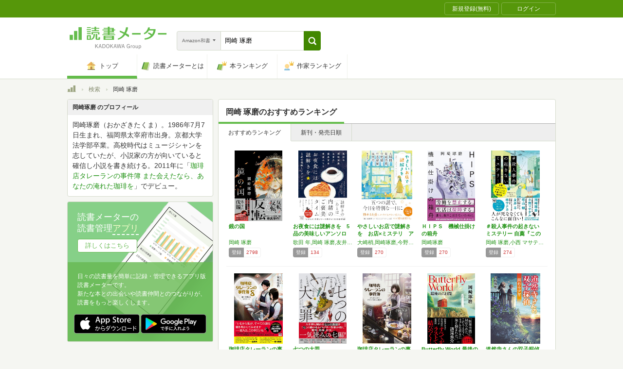

--- FILE ---
content_type: text/html; charset=utf-8
request_url: https://bookmeter.com/search?author=&keyword=%E5%B2%A1%E5%B4%8E+%E7%90%A2%E7%A3%A8&partial=true&sort=recommended&type=japanese_v2&page=1
body_size: 4127
content:
<span data-pagination="{&quot;pagination&quot;:{&quot;sort_field&quot;:&quot;recommended&quot;,&quot;sort_order&quot;:&quot;desc&quot;,&quot;offset&quot;:0,&quot;per_page&quot;:20,&quot;total&quot;:31}}" id="contents"><div class="books book-list book-list--grid"><ul class="book-list__group"><li class="group__book"><div class="book__thumbnail"><div class="thumbnail__cover"><a href="/books/21509948"><img alt="鏡の国" class="cover__image" src="https://m.media-amazon.com/images/I/51uulxIFhNL._SL500_.jpg" /></a><div class="cover__icon"></div></div><div class="thumbnail__action"><div data-modal="{&quot;id&quot;:&quot;js_modal_31fcc20a4b26fbbc05615b4a8f7a88bd&quot;}" class="js-modal-button modal-button"><span class="action__icon"><nil></nil></span><span class="action__text">本を登録する</span></div></div></div><div class="book__detail"><div class="detail__title"><a href="/books/21509948">鏡の国</a></div><ul class="detail__authors"><li><a href="/search?author=%E5%B2%A1%E5%B4%8E+%E7%90%A2%E7%A3%A8">岡崎 琢磨</a></li></ul><div class="detail__page">488</div><dl class="detail__options"><dt class="options__title">登録</dt><dd class="options__item">2798</dd></dl></div></li><li class="group__book"><div class="book__thumbnail"><div class="thumbnail__cover"><a href="/books/22920613"><img alt="お夜食には謎解きを　5品の美味しいアンソロジー (宝島社文庫 『このミス』大賞シリーズ)" class="cover__image" src="https://m.media-amazon.com/images/I/51tJRgyeEBL._SL500_.jpg" /></a><div class="cover__icon"></div></div><div class="thumbnail__action"><div data-modal="{&quot;id&quot;:&quot;js_modal_31fcc20a4b26fbbc05615b4a8f7a88bd&quot;}" class="js-modal-button modal-button"><span class="action__icon"><nil></nil></span><span class="action__text">本を登録する</span></div></div></div><div class="book__detail"><div class="detail__title"><a href="/books/22920613">お夜食には謎解きを　5品の美味しいアンソロジ…</a></div><ul class="detail__authors"><li><a href="/search?author=%E6%AD%8C%E7%94%B0+%E5%B9%B4%2C%E5%B2%A1%E5%B4%8E+%E7%90%A2%E7%A3%A8%2C%E5%8F%8B%E4%BA%95+%E7%BE%8A%2C%E7%8C%AB%E6%A3%AE+%E5%A4%8F%E5%B8%8C%2C%E6%9F%B3%E7%80%AC+%E3%81%BF%E3%81%A1%E3%82%8B">歌田 年,岡崎 琢磨,友井 羊,猫森 夏希,柳瀬 みちる</a></li></ul><div class="detail__page">320</div><dl class="detail__options"><dt class="options__title">登録</dt><dd class="options__item">134</dd></dl></div></li><li class="group__book"><div class="book__thumbnail"><div class="thumbnail__cover"><a href="/books/22712635"><img alt="やさしいお店で謎解きを　お店×ミステリ　アンソロジー (双葉文庫 ほ 07-08)" class="cover__image" src="https://m.media-amazon.com/images/I/51Xp9OQfXyL._SL500_.jpg" /></a><div class="cover__icon"></div></div><div class="thumbnail__action"><div data-modal="{&quot;id&quot;:&quot;js_modal_31fcc20a4b26fbbc05615b4a8f7a88bd&quot;}" class="js-modal-button modal-button"><span class="action__icon"><nil></nil></span><span class="action__text">本を登録する</span></div></div></div><div class="book__detail"><div class="detail__title"><a href="/books/22712635">やさしいお店で謎解きを　お店×ミステリ　アン…</a></div><ul class="detail__authors"><li><a href="/search?author=%E5%A4%A7%E5%B4%8E%E6%A2%A2%2C%E5%B2%A1%E5%B4%8E%E7%90%A2%E7%A3%A8%2C%E4%BB%8A%E9%87%8E%E6%95%8F%2C%E5%9D%82%E6%9C%A8%E5%8F%B8%2C%E7%AB%B9%E5%90%89%E5%84%AA%E8%BC%94">大崎梢,岡崎琢磨,今野敏,坂木司,竹吉優輔</a></li></ul><div class="detail__page">312</div><dl class="detail__options"><dt class="options__title">登録</dt><dd class="options__item">270</dd></dl></div></li><li class="group__book"><div class="book__thumbnail"><div class="thumbnail__cover"><a href="/books/22838041"><img alt="ＨＩＰＳ　機械仕掛けの箱舟" class="cover__image" src="https://m.media-amazon.com/images/I/51z7wk9E2QL._SL500_.jpg" /></a><div class="cover__icon"></div></div><div class="thumbnail__action"><div data-modal="{&quot;id&quot;:&quot;js_modal_31fcc20a4b26fbbc05615b4a8f7a88bd&quot;}" class="js-modal-button modal-button"><span class="action__icon"><nil></nil></span><span class="action__text">本を登録する</span></div></div></div><div class="book__detail"><div class="detail__title"><a href="/books/22838041">ＨＩＰＳ　機械仕掛けの箱舟</a></div><ul class="detail__authors"><li><a href="/search?author=%E5%B2%A1%E5%B4%8E%E7%90%A2%E7%A3%A8">岡崎琢磨</a></li></ul><div class="detail__page">408</div><dl class="detail__options"><dt class="options__title">登録</dt><dd class="options__item">270</dd></dl></div></li><li class="group__book"><div class="book__thumbnail"><div class="thumbnail__cover"><a href="/books/21501795"><img alt="＃殺人事件の起きないミステリー 自薦『このミステリーがすごい!』大賞シリーズ傑作選 (宝島社文庫 『このミス』大賞シリーズ)" class="cover__image" src="https://m.media-amazon.com/images/I/51J7mPAgjyL._SL500_.jpg" /></a><div class="cover__icon"></div></div><div class="thumbnail__action"><div data-modal="{&quot;id&quot;:&quot;js_modal_31fcc20a4b26fbbc05615b4a8f7a88bd&quot;}" class="js-modal-button modal-button"><span class="action__icon"><nil></nil></span><span class="action__text">本を登録する</span></div></div></div><div class="book__detail"><div class="detail__title"><a href="/books/21501795">＃殺人事件の起きないミステリー 自薦『このミ…</a></div><ul class="detail__authors"><li><a href="/search?author=%E5%B2%A1%E5%B4%8E+%E7%90%A2%E7%A3%A8%2C%E5%B0%8F%E8%A5%BF+%E3%83%9E%E3%82%B5%E3%83%86%E3%83%AB%2C%E5%A1%94%E5%B1%B1+%E9%83%81%2C%E5%8F%8B%E4%BA%95+%E7%BE%8A%2C%E6%9F%8A+%E3%82%B5%E3%83%8A%E3%82%AB">岡崎 琢磨,小西 マサテル,塔山 郁,友井 羊,柊 サナカ</a></li></ul><div class="detail__page">288</div><dl class="detail__options"><dt class="options__title">登録</dt><dd class="options__item">274</dd></dl></div></li></ul><ul class="book-list__group"><li class="group__book"><div class="book__thumbnail"><div class="thumbnail__cover"><a href="/books/19956976"><img alt="珈琲店タレーランの事件簿 8 願いを叶えるマキアート (宝島社文庫 『このミス』大賞シリーズ)" class="cover__image" src="https://m.media-amazon.com/images/I/51-3-v+7cSL._SL500_.jpg" /></a><div class="cover__icon"></div></div><div class="thumbnail__action"><div data-modal="{&quot;id&quot;:&quot;js_modal_31fcc20a4b26fbbc05615b4a8f7a88bd&quot;}" class="js-modal-button modal-button"><span class="action__icon"><nil></nil></span><span class="action__text">本を登録する</span></div></div></div><div class="book__detail"><div class="detail__title"><a href="/books/19956976">珈琲店タレーランの事件簿 8 願いを叶えるマ…</a></div><ul class="detail__authors"><li><a href="/search?author=%E5%B2%A1%E5%B4%8E+%E7%90%A2%E7%A3%A8">岡崎 琢磨</a></li></ul><div class="detail__page">304</div><dl class="detail__options"><dt class="options__title">登録</dt><dd class="options__item">1601</dd></dl></div></li><li class="group__book"><div class="book__thumbnail"><div class="thumbnail__cover"><a href="/books/22701842"><img alt="七つの大罪" class="cover__image" src="https://m.media-amazon.com/images/I/51Blzmw65KL._SL500_.jpg" /></a><div class="cover__icon"></div></div><div class="thumbnail__action"><div data-modal="{&quot;id&quot;:&quot;js_modal_31fcc20a4b26fbbc05615b4a8f7a88bd&quot;}" class="js-modal-button modal-button"><span class="action__icon"><nil></nil></span><span class="action__text">本を登録する</span></div></div></div><div class="book__detail"><div class="detail__title"><a href="/books/22701842">七つの大罪</a></div><ul class="detail__authors"><li><a href="/search?author=%E5%B2%A1%E5%B4%8E+%E7%90%A2%E7%A3%A8%2C%E3%82%AB%E3%83%A2%E3%82%B7%E3%83%80%E3%81%9B%E3%81%B6%E3%82%93%2C%E5%B7%9D%E7%80%AC+%E4%B8%83%E7%B7%92%2C%E4%B8%AD%E5%B1%B1+%E4%B8%83%E9%87%8C%2C%E4%B8%83%E5%B0%BE+%E4%B8%8E%E5%8F%B2%2C%E4%B8%89%E4%B8%8A%E5%B9%B8%E5%9B%9B%E9%83%8E%2C%E8%8B%A5%E7%AB%B9%E4%B8%83%E6%B5%B7">岡崎 琢磨,カモシダせぶん,川瀬 七緒,中山 七里,七尾 与史,三上幸四郎,若竹七海</a></li></ul><div class="detail__page">352</div><dl class="detail__options"><dt class="options__title">登録</dt><dd class="options__item">454</dd></dl></div></li><li class="group__book"><div class="book__thumbnail"><div class="thumbnail__cover"><a href="/books/5241054"><img alt="珈琲店タレーランの事件簿 また会えたなら、あなたの淹れた珈琲を (宝島社文庫 『このミス』大賞シリーズ)" class="cover__image" src="https://m.media-amazon.com/images/I/51zn8sdzVfL._SL500_.jpg" /></a><div class="cover__icon"></div></div><div class="thumbnail__action"><div data-modal="{&quot;id&quot;:&quot;js_modal_31fcc20a4b26fbbc05615b4a8f7a88bd&quot;}" class="js-modal-button modal-button"><span class="action__icon"><nil></nil></span><span class="action__text">本を登録する</span></div></div></div><div class="book__detail"><div class="detail__title"><a href="/books/5241054">珈琲店タレーランの事件簿 また会えたなら、あ…</a></div><ul class="detail__authors"><li><a href="/search?author=%E5%B2%A1%E5%B4%8E+%E7%90%A2%E7%A3%A8">岡崎 琢磨</a></li></ul><div class="detail__page">365</div><dl class="detail__options"><dt class="options__title">登録</dt><dd class="options__item">21966</dd></dl></div></li><li class="group__book"><div class="book__thumbnail"><div class="thumbnail__cover"><a href="/books/18103831"><img alt="Butterfly World 最後の六日間" class="cover__image" src="https://m.media-amazon.com/images/I/51e50P2a+3S._SL500_.jpg" /></a><div class="cover__icon"></div></div><div class="thumbnail__action"><div data-modal="{&quot;id&quot;:&quot;js_modal_31fcc20a4b26fbbc05615b4a8f7a88bd&quot;}" class="js-modal-button modal-button"><span class="action__icon"><nil></nil></span><span class="action__text">本を登録する</span></div></div></div><div class="book__detail"><div class="detail__title"><a href="/books/18103831">Butterfly World 最後の六日間</a></div><ul class="detail__authors"><li><a href="/search?author=%E5%B2%A1%E5%B4%8E+%E7%90%A2%E7%A3%A8">岡崎 琢磨</a></li></ul><div class="detail__page">424</div><dl class="detail__options"><dt class="options__title">登録</dt><dd class="options__item">894</dd></dl></div></li><li class="group__book"><div class="book__thumbnail"><div class="thumbnail__cover"><a href="/books/13727390"><img alt="道然寺さんの双子探偵 揺れる少年 (朝日文庫)" class="cover__image" src="https://m.media-amazon.com/images/I/51Yc8r8zxBL._SL500_.jpg" /></a><div class="cover__icon"></div></div><div class="thumbnail__action"><div data-modal="{&quot;id&quot;:&quot;js_modal_31fcc20a4b26fbbc05615b4a8f7a88bd&quot;}" class="js-modal-button modal-button"><span class="action__icon"><nil></nil></span><span class="action__text">本を登録する</span></div></div></div><div class="book__detail"><div class="detail__title"><a href="/books/13727390">道然寺さんの双子探偵 揺れる少年 (朝日文庫)</a></div><ul class="detail__authors"><li><a href="/search?author=%E5%B2%A1%E5%B4%8E++%E7%90%A2%E7%A3%A8">岡崎  琢磨</a></li></ul><div class="detail__page">288</div><dl class="detail__options"><dt class="options__title">登録</dt><dd class="options__item">352</dd></dl></div></li></ul><ul class="book-list__group"><li class="group__book"><div class="book__thumbnail"><div class="thumbnail__cover"><a href="/books/13213290"><img alt="傑作ミステリーアンソロジー 京都迷宮小路 (朝日文庫)" class="cover__image" src="https://m.media-amazon.com/images/I/51BlnF07oTL._SL500_.jpg" /></a><div class="cover__icon"></div></div><div class="thumbnail__action"><div data-modal="{&quot;id&quot;:&quot;js_modal_31fcc20a4b26fbbc05615b4a8f7a88bd&quot;}" class="js-modal-button modal-button"><span class="action__icon"><nil></nil></span><span class="action__text">本を登録する</span></div></div></div><div class="book__detail"><div class="detail__title"><a href="/books/13213290">傑作ミステリーアンソロジー 京都迷宮小路 (…</a></div><ul class="detail__authors"><li><a href="/search?author=%E6%B5%85%E7%94%B0%E6%AC%A1%E9%83%8E%2C%E7%B6%BE%E8%BE%BB%E8%A1%8C%E4%BA%BA%2C%E6%9C%89%E6%A0%96%E5%B7%9D%E6%9C%89%E6%A0%96%2C%E5%B2%A1%E5%B4%8E%E7%90%A2%E7%A3%A8%2C%E9%96%80%E4%BA%95%E6%85%B6%E5%96%9C%2C%E5%8C%97%E6%A3%AE+%E9%B4%BB%2C%E9%80%A3%E5%9F%8E%E4%B8%89%E7%B4%80%E5%BD%A6">浅田次郎,綾辻行人,有栖川有栖,岡崎琢磨,門井慶喜,北森 鴻,連城三紀彦</a></li></ul><div class="detail__page">373</div><dl class="detail__options"><dt class="options__title">登録</dt><dd class="options__item">407</dd></dl></div></li><li class="group__book"><div class="book__thumbnail"><div class="thumbnail__cover"><a href="/books/22068252"><img alt="紅招館が血に染まるとき The last six days (双葉文庫 お 48-01)" class="cover__image" src="https://m.media-amazon.com/images/I/51C2rv8rGdL._SL500_.jpg" /></a><div class="cover__icon"></div></div><div class="thumbnail__action"><div data-modal="{&quot;id&quot;:&quot;js_modal_31fcc20a4b26fbbc05615b4a8f7a88bd&quot;}" class="js-modal-button modal-button"><span class="action__icon"><nil></nil></span><span class="action__text">本を登録する</span></div></div></div><div class="book__detail"><div class="detail__title"><a href="/books/22068252">紅招館が血に染まるとき The last s…</a></div><ul class="detail__authors"><li><a href="/search?author=%E5%B2%A1%E5%B4%8E+%E7%90%A2%E7%A3%A8">岡崎 琢磨</a></li></ul><div class="detail__page">432</div><dl class="detail__options"><dt class="options__title">登録</dt><dd class="options__item">149</dd></dl></div></li><li class="group__book"><div class="book__thumbnail"><div class="thumbnail__cover"><a href="/books/22011962"><img alt="貴方のために綴る18の物語 (祥伝社文庫 お 28-1)" class="cover__image" src="https://m.media-amazon.com/images/I/519wAu36M0L._SL500_.jpg" /></a><div class="cover__icon"></div></div><div class="thumbnail__action"><div data-modal="{&quot;id&quot;:&quot;js_modal_31fcc20a4b26fbbc05615b4a8f7a88bd&quot;}" class="js-modal-button modal-button"><span class="action__icon"><nil></nil></span><span class="action__text">本を登録する</span></div></div></div><div class="book__detail"><div class="detail__title"><a href="/books/22011962">貴方のために綴る18の物語 (祥伝社文庫 お…</a></div><ul class="detail__authors"><li><a href="/search?author=%E5%B2%A1%E5%B4%8E%E7%90%A2%E7%A3%A8">岡崎琢磨</a></li></ul><div class="detail__page">352</div><dl class="detail__options"><dt class="options__title">登録</dt><dd class="options__item">90</dd></dl></div></li><li class="group__book"><div class="book__thumbnail"><div class="thumbnail__cover"><a href="/books/19369328"><img alt="珈琲店タレーランの事件簿 7 悲しみの底に角砂糖を沈めて (宝島社文庫 『このミス』大賞シリーズ)" class="cover__image" src="https://m.media-amazon.com/images/I/51YURe38nIL._SL500_.jpg" /></a><div class="cover__icon"></div></div><div class="thumbnail__action"><div data-modal="{&quot;id&quot;:&quot;js_modal_31fcc20a4b26fbbc05615b4a8f7a88bd&quot;}" class="js-modal-button modal-button"><span class="action__icon"><nil></nil></span><span class="action__text">本を登録する</span></div></div></div><div class="book__detail"><div class="detail__title"><a href="/books/19369328">珈琲店タレーランの事件簿 7 悲しみの底に角…</a></div><ul class="detail__authors"><li><a href="/search?author=%E5%B2%A1%E5%B4%8E+%E7%90%A2%E7%A3%A8">岡崎 琢磨</a></li></ul><div class="detail__page">296</div><dl class="detail__options"><dt class="options__title">登録</dt><dd class="options__item">2157</dd></dl></div></li><li class="group__book"><div class="book__thumbnail"><div class="thumbnail__cover"><a href="/books/9277353"><img alt="珈琲店タレーランの事件簿 4 ブレイクは五種類のフレーバーで (宝島社文庫 『このミス』大賞シリーズ)" class="cover__image" src="https://m.media-amazon.com/images/I/51+xakelUnL._SL500_.jpg" /></a><div class="cover__icon"></div></div><div class="thumbnail__action"><div data-modal="{&quot;id&quot;:&quot;js_modal_31fcc20a4b26fbbc05615b4a8f7a88bd&quot;}" class="js-modal-button modal-button"><span class="action__icon"><nil></nil></span><span class="action__text">本を登録する</span></div></div></div><div class="book__detail"><div class="detail__title"><a href="/books/9277353">珈琲店タレーランの事件簿 4 ブレイクは五種…</a></div><ul class="detail__authors"><li><a href="/search?author=%E5%B2%A1%E5%B4%8E+%E7%90%A2%E7%A3%A8">岡崎 琢磨</a></li></ul><div class="detail__page">265</div><dl class="detail__options"><dt class="options__title">登録</dt><dd class="options__item">6530</dd></dl></div></li></ul><ul class="book-list__group"><li class="group__book"><div class="book__thumbnail"><div class="thumbnail__cover"><a href="/books/17967825"><img alt="夏を取り戻す (創元推理文庫)" class="cover__image" src="https://m.media-amazon.com/images/I/518E2qGSvhS._SL500_.jpg" /></a><div class="cover__icon"></div></div><div class="thumbnail__action"><div data-modal="{&quot;id&quot;:&quot;js_modal_31fcc20a4b26fbbc05615b4a8f7a88bd&quot;}" class="js-modal-button modal-button"><span class="action__icon"><nil></nil></span><span class="action__text">本を登録する</span></div></div></div><div class="book__detail"><div class="detail__title"><a href="/books/17967825">夏を取り戻す (創元推理文庫)</a></div><ul class="detail__authors"><li><a href="/search?author=%E5%B2%A1%E5%B4%8E+%E7%90%A2%E7%A3%A8">岡崎 琢磨</a></li></ul><div class="detail__page">432</div><dl class="detail__options"><dt class="options__title">登録</dt><dd class="options__item">362</dd></dl></div></li><li class="group__book"><div class="book__thumbnail"><div class="thumbnail__cover"><a href="/books/11018878"><img alt="道然寺さんの双子探偵 (朝日文庫)" class="cover__image" src="https://m.media-amazon.com/images/I/51Jh0hANVTL._SL500_.jpg" /></a><div class="cover__icon"></div></div><div class="thumbnail__action"><div data-modal="{&quot;id&quot;:&quot;js_modal_31fcc20a4b26fbbc05615b4a8f7a88bd&quot;}" class="js-modal-button modal-button"><span class="action__icon"><nil></nil></span><span class="action__text">本を登録する</span></div></div></div><div class="book__detail"><div class="detail__title"><a href="/books/11018878">道然寺さんの双子探偵 (朝日文庫)</a></div><ul class="detail__authors"><li><a href="/search?author=%E5%B2%A1%E5%B4%8E+%E7%90%A2%E7%A3%A8">岡崎 琢磨</a></li></ul><div class="detail__page">272</div><dl class="detail__options"><dt class="options__title">登録</dt><dd class="options__item">1509</dd></dl></div></li><li class="group__book"><div class="book__thumbnail"><div class="thumbnail__cover"><a href="/books/12181093"><img alt="季節はうつる、メリーゴーランドのように (角川文庫)" class="cover__image" src="https://m.media-amazon.com/images/I/51X2P8ZXFFL._SL500_.jpg" /></a><div class="cover__icon"></div></div><div class="thumbnail__action"><div data-modal="{&quot;id&quot;:&quot;js_modal_31fcc20a4b26fbbc05615b4a8f7a88bd&quot;}" class="js-modal-button modal-button"><span class="action__icon"><nil></nil></span><span class="action__text">本を登録する</span></div></div></div><div class="book__detail"><div class="detail__title"><a href="/books/12181093">季節はうつる、メリーゴーランドのように (角…</a></div><ul class="detail__authors"><li><a href="/search?author=%E5%B2%A1%E5%B4%8E+%E7%90%A2%E7%A3%A8">岡崎 琢磨</a></li></ul><div class="detail__page">320</div><dl class="detail__options"><dt class="options__title">登録</dt><dd class="options__item">474</dd></dl></div></li><li class="group__book"><div class="book__thumbnail"><div class="thumbnail__cover"><a href="/books/6590325"><img alt="珈琲店タレーランの事件簿 2 彼女はカフェオレの夢を見る (宝島社文庫)" class="cover__image" src="https://m.media-amazon.com/images/I/516d0I8bPrL._SL500_.jpg" /></a><div class="cover__icon"></div></div><div class="thumbnail__action"><div data-modal="{&quot;id&quot;:&quot;js_modal_31fcc20a4b26fbbc05615b4a8f7a88bd&quot;}" class="js-modal-button modal-button"><span class="action__icon"><nil></nil></span><span class="action__text">本を登録する</span></div></div></div><div class="book__detail"><div class="detail__title"><a href="/books/6590325">珈琲店タレーランの事件簿 2 彼女はカフェオ…</a></div><ul class="detail__authors"><li><a href="/search?author=%E5%B2%A1%E5%B4%8E+%E7%90%A2%E7%A3%A8">岡崎 琢磨</a></li></ul><div class="detail__page">366</div><dl class="detail__options"><dt class="options__title">登録</dt><dd class="options__item">11266</dd></dl></div></li><li class="group__book"><div class="book__thumbnail"><div class="thumbnail__cover"><a href="/books/7976111"><img alt="珈琲店タレーランの事件簿 3 ~心を乱すブレンドは (宝島社文庫 『このミス』大賞シリーズ)" class="cover__image" src="https://m.media-amazon.com/images/I/51BI0SNf9KL._SL500_.jpg" /></a><div class="cover__icon"></div></div><div class="thumbnail__action"><div data-modal="{&quot;id&quot;:&quot;js_modal_31fcc20a4b26fbbc05615b4a8f7a88bd&quot;}" class="js-modal-button modal-button"><span class="action__icon"><nil></nil></span><span class="action__text">本を登録する</span></div></div></div><div class="book__detail"><div class="detail__title"><a href="/books/7976111">珈琲店タレーランの事件簿 3 ~心を乱すブレ…</a></div><ul class="detail__authors"><li><a href="/search?author=%E5%B2%A1%E5%B4%8E+%E7%90%A2%E7%A3%A8">岡崎 琢磨</a></li></ul><div class="detail__page">362</div><dl class="detail__options"><dt class="options__title">登録</dt><dd class="options__item">8253</dd></dl></div></li></ul></div></span><span id="modals"><section class="modal modal-requirement-login" id="js_modal_31fcc20a4b26fbbc05615b4a8f7a88bd"><div class="modal__window"><header class="window__header"><h1 class="header__title">会員登録(無料)が必要です</h1></header><div class="window__inner"><div class="authentication-modal"><div class="authentication-modal__header"><p>この機能をご利用になるには会員登録（無料）のうえ、ログインする必要があります。</p><p>会員登録すると読んだ本の管理や、感想・レビューの投稿などが行なえます</p></div><div class="authentication-modal__content"><div class="authentication-modal__content__item"><div class="authentication-modal__content__item__header">登録がまだの方はこちら</div><ul class="authentication-modal__content__item__action"><li><a class="btn btn--bookmeter btn--large" href="/signup"><span class="btn__icon btn__icon--bookmeter"></span><span class="btn__text">今すぐ登録(無料)</span></a></li><li><a class="btn-login btn-login--large" href="/users/linkages/facebook/authenticate"><span class="btn-login__icon"><img alt="Facebookで登録" width="20" height="20" src="/assets/common/sns-icon/facebook-icon-cb8ed320edbfb536ca8a3f2c6303513dd6c3ee790f114d529c27e0cb790a08f6.svg" /></span><span class="btn__text">Facebookで登録</span></a></li><li><a class="btn-login btn-login--large" href="/users/linkages/twitter/authenticate"><span class="btn-login__icon"><img alt="Xで登録" width="20" height="20" src="/assets/common/sns-icon/x-icon-37ae7673136fb3d0ff4c1abc1c1feb1ef50cc76b447f7c7efd69e76440260733.svg" /></span><span class="btn__text">Xで登録</span></a></li><li><a class="btn-login btn-login--large" href="/users/linkages/google/authenticate"><span class="btn-login__icon"><img alt="Googleで登録" width="20" height="20" src="/assets/common/sns-icon/google-icon-820ba25266f74c9c39e45ef3bd67555a45ee1bd9f94a6d1a4d3874f19e03323f.svg" /></span><span class="btn__text">Googleで登録</span></a></li></ul></div><div class="authentication-modal__content__item"><div class="authentication-modal__content__item__header">既に登録済みの方はこちら</div><ul class="authentication-modal__content__item__action"><li><a class="btn btn--yes btn--large btn--center" href="/login">ログイン</a></li></ul></div></div><div class="authentication-modal__footer">もう少し読書メーターの機能を知りたい場合は、<a target="_blank" href="/about">読書メーターとは</a>をご覧ください</div></div></div><div class="window__close js-modal-close"><div class="close__icon"></div></div></div><div class="modal__background js-modal-close"></div></section></span><span id="is_advertisable">true</span>

--- FILE ---
content_type: text/javascript; charset=utf-8
request_url: https://imp-bidapi.i-mobile.co.jp/api/v1/spot.ashx?ver=1.2.45&type=banner&url=https://bookmeter.com/search&direct=0&fif=1&sf=0&cof=0&dfp=0&amp=0&sp=0&ios=0&pid=70734&mid=510723&asid=1679010&spec=0&nemu=0
body_size: 328
content:
{"task":{},"error":{"code":200,"message":""},"result":{"bidid":"ad87582c-7c30-4fa9-9bb2-62cf0ac4f71e","mediaId":510723,"partnerId":70734,"spotId":1679010,"width":300,"height":250,"presentationId":11,"platform":1,"slot_count":1,"xid":"00000000-0000-0000-0000-000000000000","webview":false,"rotation_count":7,"demander":[{"type":1,"id":1,"content_type":2,"tag":"","api_params":{"allow_banner":"true","allow_native":"false","allow_movie":"false"},"s":32}],"rotation":false},"status":200}

--- FILE ---
content_type: text/javascript; charset=utf-8
request_url: https://imp-bidapi.i-mobile.co.jp/api/v1/spot.ashx?ver=1.2.45&type=banner&url=https://bookmeter.com/search&direct=0&fif=1&sf=0&cof=0&dfp=0&amp=0&sp=0&ios=0&pid=70734&mid=510723&asid=1679006&spec=0&nemu=0
body_size: 322
content:
{"task":{},"error":{"code":200,"message":""},"result":{"bidid":"3c7c269e-b9e9-4ef4-982f-7fbbca7d13d3","mediaId":510723,"partnerId":70734,"spotId":1679006,"width":728,"height":90,"presentationId":1,"platform":1,"slot_count":1,"xid":"00000000-0000-0000-0000-000000000000","webview":false,"rotation_count":7,"demander":[{"type":1,"id":1,"content_type":2,"tag":"","api_params":{"allow_banner":"true","allow_native":"false","allow_movie":"false"},"s":1}],"rotation":false},"status":200}

--- FILE ---
content_type: text/javascript; charset=utf-8
request_url: https://imp-bidapi.i-mobile.co.jp/api/v1/spot.ashx?ver=1.2.45&type=banner&url=https://bookmeter.com/search&direct=0&fif=1&sf=0&cof=0&dfp=0&amp=0&sp=0&ios=0&pid=70734&mid=510723&asid=1679011&spec=0&nemu=0
body_size: 324
content:
{"task":{},"error":{"code":200,"message":""},"result":{"bidid":"59dc4ed7-3d65-4b39-a8d4-2e1071087d38","mediaId":510723,"partnerId":70734,"spotId":1679011,"width":468,"height":60,"presentationId":2,"platform":1,"slot_count":1,"xid":"00000000-0000-0000-0000-000000000000","webview":false,"rotation_count":7,"demander":[{"type":1,"id":1,"content_type":2,"tag":"","api_params":{"allow_banner":"true","allow_native":"false","allow_movie":"false"},"s":94}],"rotation":false},"status":200}